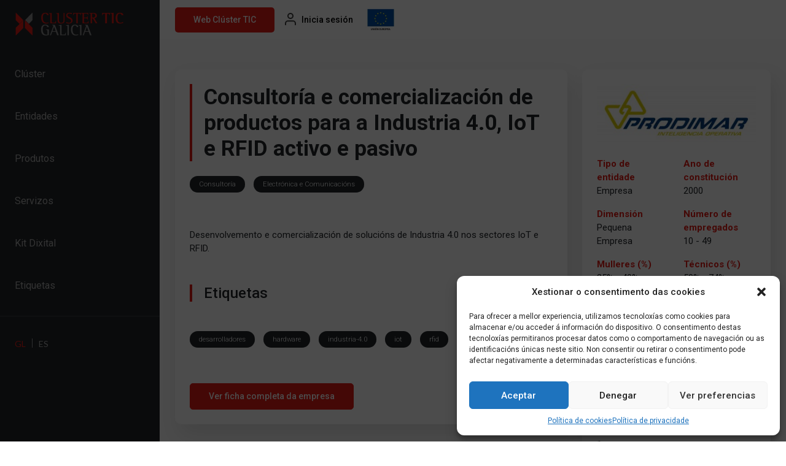

--- FILE ---
content_type: text/html; charset=UTF-8
request_url: https://mapatic.clusterticgalicia.com/servicios/consultoria-e-comercializacion-de-productos-para-a-industria-4-0-iot-e-rfid-activo-e-pasivo/
body_size: 9969
content:

<!doctype html>

<html lang="gl-ES">

<head>
	<meta charset="UTF-8">
	<meta name="viewport" content="width=device-width, initial-scale=1">

	<meta name='robots' content='index, follow, max-image-preview:large, max-snippet:-1, max-video-preview:-1' />
<link rel="alternate" hreflang="gl" href="https://mapatic.clusterticgalicia.com/servicios/consultoria-e-comercializacion-de-productos-para-a-industria-4-0-iot-e-rfid-activo-e-pasivo/" />
<link rel="alternate" hreflang="es" href="https://mapatic.clusterticgalicia.com/es/servicios/consultoria-e-comercializacion-de-productos-para-a-industria-4-0-iot-e-rfid-activo-e-pasivo/" />
<link rel="alternate" hreflang="x-default" href="https://mapatic.clusterticgalicia.com/servicios/consultoria-e-comercializacion-de-productos-para-a-industria-4-0-iot-e-rfid-activo-e-pasivo/" />

	<!-- This site is optimized with the Yoast SEO plugin v19.3 - https://yoast.com/wordpress/plugins/seo/ -->
	<title>Consultoría e comercialización de productos para a Industria 4.0, IoT e RFID activo e pasivo - Cluster TIC Galicia</title>
	<link rel="canonical" href="https://mapatic.clusterticgalicia.com/servicios/consultoria-e-comercializacion-de-productos-para-a-industria-4-0-iot-e-rfid-activo-e-pasivo/" />
	<meta property="og:locale" content="gl_ES" />
	<meta property="og:type" content="article" />
	<meta property="og:title" content="Consultoría e comercialización de productos para a Industria 4.0, IoT e RFID activo e pasivo - Cluster TIC Galicia" />
	<meta property="og:description" content="Desenvolvemento e comercialización de solucións de Industria 4.0 nos sectores IoT e RFID....Read More..." />
	<meta property="og:url" content="https://mapatic.clusterticgalicia.com/servicios/consultoria-e-comercializacion-de-productos-para-a-industria-4-0-iot-e-rfid-activo-e-pasivo/" />
	<meta property="og:site_name" content="Cluster TIC Galicia" />
	<meta property="article:publisher" content="https://www.facebook.com/pages/Cluster-TIC-Galicia/128521810614161" />
	<meta property="article:modified_time" content="2023-02-04T13:55:41+00:00" />
	<meta name="twitter:card" content="summary_large_image" />
	<meta name="twitter:site" content="@clusterticgal" />
	<script type="application/ld+json" class="yoast-schema-graph">{"@context":"https://schema.org","@graph":[{"@type":"Organization","@id":"https://mapatic.clusterticgalicia.com/#organization","name":"Cluster TIC Galicia","url":"https://mapatic.clusterticgalicia.com/","sameAs":["https://www.youtube.com/channel/UCif-nhEKwYqUeRDgj3bRGkQ","https://www.linkedin.com/company/cluster-tic-galicia/","https://www.facebook.com/pages/Cluster-TIC-Galicia/128521810614161","https://twitter.com/clusterticgal"],"logo":{"@type":"ImageObject","inLanguage":"gl-ES","@id":"https://mapatic.clusterticgalicia.com/#/schema/logo/image/","url":"https://mapatic.clusterticgalicia.com/wp-content/uploads/2022/05/logo-clustertic-galicia.png","contentUrl":"https://mapatic.clusterticgalicia.com/wp-content/uploads/2022/05/logo-clustertic-galicia.png","width":356,"height":80,"caption":"Cluster TIC Galicia"},"image":{"@id":"https://mapatic.clusterticgalicia.com/#/schema/logo/image/"}},{"@type":"WebSite","@id":"https://mapatic.clusterticgalicia.com/#website","url":"https://mapatic.clusterticgalicia.com/","name":"Cluster TIC Galicia","description":"Asociación sin ánimo de lucro constituida el 31 de enero de 2008 para reunir las empresas, asociaciones empresariales, colegios, asociaciones profesionales y otros agentes del macrosector de las Tecnologías de la Información y de las Comunicaciones (TIC) de la Comunidad Autónoma de Galicia.","publisher":{"@id":"https://mapatic.clusterticgalicia.com/#organization"},"potentialAction":[{"@type":"SearchAction","target":{"@type":"EntryPoint","urlTemplate":"https://mapatic.clusterticgalicia.com/?s={search_term_string}"},"query-input":"required name=search_term_string"}],"inLanguage":"gl-ES"},{"@type":"WebPage","@id":"https://mapatic.clusterticgalicia.com/servicios/consultoria-e-comercializacion-de-productos-para-a-industria-4-0-iot-e-rfid-activo-e-pasivo/","url":"https://mapatic.clusterticgalicia.com/servicios/consultoria-e-comercializacion-de-productos-para-a-industria-4-0-iot-e-rfid-activo-e-pasivo/","name":"Consultoría e comercialización de productos para a Industria 4.0, IoT e RFID activo e pasivo - Cluster TIC Galicia","isPartOf":{"@id":"https://mapatic.clusterticgalicia.com/#website"},"datePublished":"2022-06-19T16:44:19+00:00","dateModified":"2023-02-04T13:55:41+00:00","breadcrumb":{"@id":"https://mapatic.clusterticgalicia.com/servicios/consultoria-e-comercializacion-de-productos-para-a-industria-4-0-iot-e-rfid-activo-e-pasivo/#breadcrumb"},"inLanguage":"gl-ES","potentialAction":[{"@type":"ReadAction","target":["https://mapatic.clusterticgalicia.com/servicios/consultoria-e-comercializacion-de-productos-para-a-industria-4-0-iot-e-rfid-activo-e-pasivo/"]}]},{"@type":"BreadcrumbList","@id":"https://mapatic.clusterticgalicia.com/servicios/consultoria-e-comercializacion-de-productos-para-a-industria-4-0-iot-e-rfid-activo-e-pasivo/#breadcrumb","itemListElement":[{"@type":"ListItem","position":1,"name":"Home","item":"https://mapatic.clusterticgalicia.com/"},{"@type":"ListItem","position":2,"name":"Consultoría e comercialización de productos para a Industria 4.0, IoT e RFID activo e pasivo"}]}]}</script>
	<!-- / Yoast SEO plugin. -->


<link rel='dns-prefetch' href='//cdn.jsdelivr.net' />
<link rel='stylesheet' id='wp-block-library-css'  href='https://mapatic.clusterticgalicia.com/wp-includes/css/dist/block-library/style.min.css?ver=e272df06fa3edbf47a820e3b1f3bd09b' media='all' />
<link rel='stylesheet' id='wp-components-css'  href='https://mapatic.clusterticgalicia.com/wp-includes/css/dist/components/style.min.css?ver=e272df06fa3edbf47a820e3b1f3bd09b' media='all' />
<link rel='stylesheet' id='wp-block-editor-css'  href='https://mapatic.clusterticgalicia.com/wp-includes/css/dist/block-editor/style.min.css?ver=e272df06fa3edbf47a820e3b1f3bd09b' media='all' />
<link rel='stylesheet' id='wp-nux-css'  href='https://mapatic.clusterticgalicia.com/wp-includes/css/dist/nux/style.min.css?ver=e272df06fa3edbf47a820e3b1f3bd09b' media='all' />
<link rel='stylesheet' id='wp-reusable-blocks-css'  href='https://mapatic.clusterticgalicia.com/wp-includes/css/dist/reusable-blocks/style.min.css?ver=e272df06fa3edbf47a820e3b1f3bd09b' media='all' />
<link rel='stylesheet' id='wp-editor-css'  href='https://mapatic.clusterticgalicia.com/wp-includes/css/dist/editor/style.min.css?ver=e272df06fa3edbf47a820e3b1f3bd09b' media='all' />
<link rel='stylesheet' id='hacce-blocks-css'  href='https://mapatic.clusterticgalicia.com/wp-content/plugins/wp-hacce-blocks-master/dist/blocks.style.build.css?ver=e272df06fa3edbf47a820e3b1f3bd09b' media='all' />
<style id='global-styles-inline-css'>
body{--wp--preset--color--black: #000000;--wp--preset--color--cyan-bluish-gray: #abb8c3;--wp--preset--color--white: #ffffff;--wp--preset--color--pale-pink: #f78da7;--wp--preset--color--vivid-red: #cf2e2e;--wp--preset--color--luminous-vivid-orange: #ff6900;--wp--preset--color--luminous-vivid-amber: #fcb900;--wp--preset--color--light-green-cyan: #7bdcb5;--wp--preset--color--vivid-green-cyan: #00d084;--wp--preset--color--pale-cyan-blue: #8ed1fc;--wp--preset--color--vivid-cyan-blue: #0693e3;--wp--preset--color--vivid-purple: #9b51e0;--wp--preset--gradient--vivid-cyan-blue-to-vivid-purple: linear-gradient(135deg,rgba(6,147,227,1) 0%,rgb(155,81,224) 100%);--wp--preset--gradient--light-green-cyan-to-vivid-green-cyan: linear-gradient(135deg,rgb(122,220,180) 0%,rgb(0,208,130) 100%);--wp--preset--gradient--luminous-vivid-amber-to-luminous-vivid-orange: linear-gradient(135deg,rgba(252,185,0,1) 0%,rgba(255,105,0,1) 100%);--wp--preset--gradient--luminous-vivid-orange-to-vivid-red: linear-gradient(135deg,rgba(255,105,0,1) 0%,rgb(207,46,46) 100%);--wp--preset--gradient--very-light-gray-to-cyan-bluish-gray: linear-gradient(135deg,rgb(238,238,238) 0%,rgb(169,184,195) 100%);--wp--preset--gradient--cool-to-warm-spectrum: linear-gradient(135deg,rgb(74,234,220) 0%,rgb(151,120,209) 20%,rgb(207,42,186) 40%,rgb(238,44,130) 60%,rgb(251,105,98) 80%,rgb(254,248,76) 100%);--wp--preset--gradient--blush-light-purple: linear-gradient(135deg,rgb(255,206,236) 0%,rgb(152,150,240) 100%);--wp--preset--gradient--blush-bordeaux: linear-gradient(135deg,rgb(254,205,165) 0%,rgb(254,45,45) 50%,rgb(107,0,62) 100%);--wp--preset--gradient--luminous-dusk: linear-gradient(135deg,rgb(255,203,112) 0%,rgb(199,81,192) 50%,rgb(65,88,208) 100%);--wp--preset--gradient--pale-ocean: linear-gradient(135deg,rgb(255,245,203) 0%,rgb(182,227,212) 50%,rgb(51,167,181) 100%);--wp--preset--gradient--electric-grass: linear-gradient(135deg,rgb(202,248,128) 0%,rgb(113,206,126) 100%);--wp--preset--gradient--midnight: linear-gradient(135deg,rgb(2,3,129) 0%,rgb(40,116,252) 100%);--wp--preset--duotone--dark-grayscale: url('#wp-duotone-dark-grayscale');--wp--preset--duotone--grayscale: url('#wp-duotone-grayscale');--wp--preset--duotone--purple-yellow: url('#wp-duotone-purple-yellow');--wp--preset--duotone--blue-red: url('#wp-duotone-blue-red');--wp--preset--duotone--midnight: url('#wp-duotone-midnight');--wp--preset--duotone--magenta-yellow: url('#wp-duotone-magenta-yellow');--wp--preset--duotone--purple-green: url('#wp-duotone-purple-green');--wp--preset--duotone--blue-orange: url('#wp-duotone-blue-orange');--wp--preset--font-size--small: 13px;--wp--preset--font-size--medium: 20px;--wp--preset--font-size--large: 36px;--wp--preset--font-size--x-large: 42px;}.has-black-color{color: var(--wp--preset--color--black) !important;}.has-cyan-bluish-gray-color{color: var(--wp--preset--color--cyan-bluish-gray) !important;}.has-white-color{color: var(--wp--preset--color--white) !important;}.has-pale-pink-color{color: var(--wp--preset--color--pale-pink) !important;}.has-vivid-red-color{color: var(--wp--preset--color--vivid-red) !important;}.has-luminous-vivid-orange-color{color: var(--wp--preset--color--luminous-vivid-orange) !important;}.has-luminous-vivid-amber-color{color: var(--wp--preset--color--luminous-vivid-amber) !important;}.has-light-green-cyan-color{color: var(--wp--preset--color--light-green-cyan) !important;}.has-vivid-green-cyan-color{color: var(--wp--preset--color--vivid-green-cyan) !important;}.has-pale-cyan-blue-color{color: var(--wp--preset--color--pale-cyan-blue) !important;}.has-vivid-cyan-blue-color{color: var(--wp--preset--color--vivid-cyan-blue) !important;}.has-vivid-purple-color{color: var(--wp--preset--color--vivid-purple) !important;}.has-black-background-color{background-color: var(--wp--preset--color--black) !important;}.has-cyan-bluish-gray-background-color{background-color: var(--wp--preset--color--cyan-bluish-gray) !important;}.has-white-background-color{background-color: var(--wp--preset--color--white) !important;}.has-pale-pink-background-color{background-color: var(--wp--preset--color--pale-pink) !important;}.has-vivid-red-background-color{background-color: var(--wp--preset--color--vivid-red) !important;}.has-luminous-vivid-orange-background-color{background-color: var(--wp--preset--color--luminous-vivid-orange) !important;}.has-luminous-vivid-amber-background-color{background-color: var(--wp--preset--color--luminous-vivid-amber) !important;}.has-light-green-cyan-background-color{background-color: var(--wp--preset--color--light-green-cyan) !important;}.has-vivid-green-cyan-background-color{background-color: var(--wp--preset--color--vivid-green-cyan) !important;}.has-pale-cyan-blue-background-color{background-color: var(--wp--preset--color--pale-cyan-blue) !important;}.has-vivid-cyan-blue-background-color{background-color: var(--wp--preset--color--vivid-cyan-blue) !important;}.has-vivid-purple-background-color{background-color: var(--wp--preset--color--vivid-purple) !important;}.has-black-border-color{border-color: var(--wp--preset--color--black) !important;}.has-cyan-bluish-gray-border-color{border-color: var(--wp--preset--color--cyan-bluish-gray) !important;}.has-white-border-color{border-color: var(--wp--preset--color--white) !important;}.has-pale-pink-border-color{border-color: var(--wp--preset--color--pale-pink) !important;}.has-vivid-red-border-color{border-color: var(--wp--preset--color--vivid-red) !important;}.has-luminous-vivid-orange-border-color{border-color: var(--wp--preset--color--luminous-vivid-orange) !important;}.has-luminous-vivid-amber-border-color{border-color: var(--wp--preset--color--luminous-vivid-amber) !important;}.has-light-green-cyan-border-color{border-color: var(--wp--preset--color--light-green-cyan) !important;}.has-vivid-green-cyan-border-color{border-color: var(--wp--preset--color--vivid-green-cyan) !important;}.has-pale-cyan-blue-border-color{border-color: var(--wp--preset--color--pale-cyan-blue) !important;}.has-vivid-cyan-blue-border-color{border-color: var(--wp--preset--color--vivid-cyan-blue) !important;}.has-vivid-purple-border-color{border-color: var(--wp--preset--color--vivid-purple) !important;}.has-vivid-cyan-blue-to-vivid-purple-gradient-background{background: var(--wp--preset--gradient--vivid-cyan-blue-to-vivid-purple) !important;}.has-light-green-cyan-to-vivid-green-cyan-gradient-background{background: var(--wp--preset--gradient--light-green-cyan-to-vivid-green-cyan) !important;}.has-luminous-vivid-amber-to-luminous-vivid-orange-gradient-background{background: var(--wp--preset--gradient--luminous-vivid-amber-to-luminous-vivid-orange) !important;}.has-luminous-vivid-orange-to-vivid-red-gradient-background{background: var(--wp--preset--gradient--luminous-vivid-orange-to-vivid-red) !important;}.has-very-light-gray-to-cyan-bluish-gray-gradient-background{background: var(--wp--preset--gradient--very-light-gray-to-cyan-bluish-gray) !important;}.has-cool-to-warm-spectrum-gradient-background{background: var(--wp--preset--gradient--cool-to-warm-spectrum) !important;}.has-blush-light-purple-gradient-background{background: var(--wp--preset--gradient--blush-light-purple) !important;}.has-blush-bordeaux-gradient-background{background: var(--wp--preset--gradient--blush-bordeaux) !important;}.has-luminous-dusk-gradient-background{background: var(--wp--preset--gradient--luminous-dusk) !important;}.has-pale-ocean-gradient-background{background: var(--wp--preset--gradient--pale-ocean) !important;}.has-electric-grass-gradient-background{background: var(--wp--preset--gradient--electric-grass) !important;}.has-midnight-gradient-background{background: var(--wp--preset--gradient--midnight) !important;}.has-small-font-size{font-size: var(--wp--preset--font-size--small) !important;}.has-medium-font-size{font-size: var(--wp--preset--font-size--medium) !important;}.has-large-font-size{font-size: var(--wp--preset--font-size--large) !important;}.has-x-large-font-size{font-size: var(--wp--preset--font-size--x-large) !important;}
</style>
<link rel='stylesheet' id='contact-form-7-css'  href='https://mapatic.clusterticgalicia.com/wp-content/plugins/contact-form-7/includes/css/styles.css?ver=5.6.1' media='all' />
<style id='dominant-color-styles-inline-css'>
img[data-dominant-color]:not(.has-transparency) { background-color: var(--dominant-color); background-clip: content-box, padding-box; }
</style>
<link rel='stylesheet' id='theme-my-login-css'  href='https://mapatic.clusterticgalicia.com/wp-content/plugins/theme-my-login/assets/styles/theme-my-login.min.css?ver=7.1.5' media='all' />
<link rel='stylesheet' id='wpml-legacy-horizontal-list-0-css'  href='//mapatic.clusterticgalicia.com/wp-content/plugins/sitepress-multilingual-cms/templates/language-switchers/legacy-list-horizontal/style.min.css?ver=1' media='all' />
<link rel='stylesheet' id='cmplz-general-css'  href='https://mapatic.clusterticgalicia.com/wp-content/plugins/complianz-gdpr/assets/css/cookieblocker.min.css?ver=6.2.4' media='all' />
<link rel='stylesheet' id='fancy_style-css'  href='https://cdn.jsdelivr.net/npm/@fancyapps/ui@4.0/dist/fancybox.css?ver=3.0.6' media='all' />
<link rel='stylesheet' id='picostrap-styles-css'  href='https://mapatic.clusterticgalicia.com/wp-content/themes/cluster-tic/css-output/bundle.css?ver=842' media='all' />
<script src='https://mapatic.clusterticgalicia.com/wp-includes/js/jquery/jquery.min.js?ver=3.6.0' id='jquery-core-js'></script>
<script src='https://mapatic.clusterticgalicia.com/wp-includes/js/jquery/jquery-migrate.min.js?ver=3.3.2' id='jquery-migrate-js'></script>
<script id='wpml-cookie-js-extra'>
var wpml_cookies = {"wp-wpml_current_language":{"value":"gl","expires":1,"path":"\/"}};
var wpml_cookies = {"wp-wpml_current_language":{"value":"gl","expires":1,"path":"\/"}};
</script>
<script src='https://mapatic.clusterticgalicia.com/wp-content/plugins/sitepress-multilingual-cms/res/js/cookies/language-cookie.js?ver=4.5.8' id='wpml-cookie-js'></script>
<meta name="generator" content="WPML ver:4.5.8 stt:63,2;" />
<meta name="generator" content="Performance Lab 1.3.0; modules: images/dominant-color, images/webp-uploads, site-health/audit-full-page-cache, site-health/webp-support, object-cache/persistent-object-cache-health-check">
<style>.cmplz-hidden{display:none!important;}</style> <link rel="icon" href="https://mapatic.clusterticgalicia.com/wp-content/uploads/2022/05/cropped-favicon-32x32.png" sizes="32x32" />
<link rel="icon" href="https://mapatic.clusterticgalicia.com/wp-content/uploads/2022/05/cropped-favicon-192x192.png" sizes="192x192" />
<link rel="apple-touch-icon" href="https://mapatic.clusterticgalicia.com/wp-content/uploads/2022/05/cropped-favicon-180x180.png" />
<meta name="msapplication-TileImage" content="https://mapatic.clusterticgalicia.com/wp-content/uploads/2022/05/cropped-favicon-270x270.png" />

	<script data-search-pseudo-elements defer src="https://mapatic.clusterticgalicia.com/wp-content/themes/cluster-tic/inc/awesome/js/all.js"></script> 
</head>

<body data-cmplz=1 class="servicios-template-default single single-servicios postid-9890 wp-custom-logo wp-embed-responsive woocommerce picostrap_header_navbar_position_" >

	<div class="loader-spinner" style="display: none;">
		<i class="fa fa-circle-notch fa-spin"></i>
	</div>

	<svg xmlns="http://www.w3.org/2000/svg" viewBox="0 0 0 0" width="0" height="0" focusable="false" role="none" style="visibility: hidden; position: absolute; left: -9999px; overflow: hidden;" ><defs><filter id="wp-duotone-dark-grayscale"><feColorMatrix color-interpolation-filters="sRGB" type="matrix" values=" .299 .587 .114 0 0 .299 .587 .114 0 0 .299 .587 .114 0 0 .299 .587 .114 0 0 " /><feComponentTransfer color-interpolation-filters="sRGB" ><feFuncR type="table" tableValues="0 0.49803921568627" /><feFuncG type="table" tableValues="0 0.49803921568627" /><feFuncB type="table" tableValues="0 0.49803921568627" /><feFuncA type="table" tableValues="1 1" /></feComponentTransfer><feComposite in2="SourceGraphic" operator="in" /></filter></defs></svg><svg xmlns="http://www.w3.org/2000/svg" viewBox="0 0 0 0" width="0" height="0" focusable="false" role="none" style="visibility: hidden; position: absolute; left: -9999px; overflow: hidden;" ><defs><filter id="wp-duotone-grayscale"><feColorMatrix color-interpolation-filters="sRGB" type="matrix" values=" .299 .587 .114 0 0 .299 .587 .114 0 0 .299 .587 .114 0 0 .299 .587 .114 0 0 " /><feComponentTransfer color-interpolation-filters="sRGB" ><feFuncR type="table" tableValues="0 1" /><feFuncG type="table" tableValues="0 1" /><feFuncB type="table" tableValues="0 1" /><feFuncA type="table" tableValues="1 1" /></feComponentTransfer><feComposite in2="SourceGraphic" operator="in" /></filter></defs></svg><svg xmlns="http://www.w3.org/2000/svg" viewBox="0 0 0 0" width="0" height="0" focusable="false" role="none" style="visibility: hidden; position: absolute; left: -9999px; overflow: hidden;" ><defs><filter id="wp-duotone-purple-yellow"><feColorMatrix color-interpolation-filters="sRGB" type="matrix" values=" .299 .587 .114 0 0 .299 .587 .114 0 0 .299 .587 .114 0 0 .299 .587 .114 0 0 " /><feComponentTransfer color-interpolation-filters="sRGB" ><feFuncR type="table" tableValues="0.54901960784314 0.98823529411765" /><feFuncG type="table" tableValues="0 1" /><feFuncB type="table" tableValues="0.71764705882353 0.25490196078431" /><feFuncA type="table" tableValues="1 1" /></feComponentTransfer><feComposite in2="SourceGraphic" operator="in" /></filter></defs></svg><svg xmlns="http://www.w3.org/2000/svg" viewBox="0 0 0 0" width="0" height="0" focusable="false" role="none" style="visibility: hidden; position: absolute; left: -9999px; overflow: hidden;" ><defs><filter id="wp-duotone-blue-red"><feColorMatrix color-interpolation-filters="sRGB" type="matrix" values=" .299 .587 .114 0 0 .299 .587 .114 0 0 .299 .587 .114 0 0 .299 .587 .114 0 0 " /><feComponentTransfer color-interpolation-filters="sRGB" ><feFuncR type="table" tableValues="0 1" /><feFuncG type="table" tableValues="0 0.27843137254902" /><feFuncB type="table" tableValues="0.5921568627451 0.27843137254902" /><feFuncA type="table" tableValues="1 1" /></feComponentTransfer><feComposite in2="SourceGraphic" operator="in" /></filter></defs></svg><svg xmlns="http://www.w3.org/2000/svg" viewBox="0 0 0 0" width="0" height="0" focusable="false" role="none" style="visibility: hidden; position: absolute; left: -9999px; overflow: hidden;" ><defs><filter id="wp-duotone-midnight"><feColorMatrix color-interpolation-filters="sRGB" type="matrix" values=" .299 .587 .114 0 0 .299 .587 .114 0 0 .299 .587 .114 0 0 .299 .587 .114 0 0 " /><feComponentTransfer color-interpolation-filters="sRGB" ><feFuncR type="table" tableValues="0 0" /><feFuncG type="table" tableValues="0 0.64705882352941" /><feFuncB type="table" tableValues="0 1" /><feFuncA type="table" tableValues="1 1" /></feComponentTransfer><feComposite in2="SourceGraphic" operator="in" /></filter></defs></svg><svg xmlns="http://www.w3.org/2000/svg" viewBox="0 0 0 0" width="0" height="0" focusable="false" role="none" style="visibility: hidden; position: absolute; left: -9999px; overflow: hidden;" ><defs><filter id="wp-duotone-magenta-yellow"><feColorMatrix color-interpolation-filters="sRGB" type="matrix" values=" .299 .587 .114 0 0 .299 .587 .114 0 0 .299 .587 .114 0 0 .299 .587 .114 0 0 " /><feComponentTransfer color-interpolation-filters="sRGB" ><feFuncR type="table" tableValues="0.78039215686275 1" /><feFuncG type="table" tableValues="0 0.94901960784314" /><feFuncB type="table" tableValues="0.35294117647059 0.47058823529412" /><feFuncA type="table" tableValues="1 1" /></feComponentTransfer><feComposite in2="SourceGraphic" operator="in" /></filter></defs></svg><svg xmlns="http://www.w3.org/2000/svg" viewBox="0 0 0 0" width="0" height="0" focusable="false" role="none" style="visibility: hidden; position: absolute; left: -9999px; overflow: hidden;" ><defs><filter id="wp-duotone-purple-green"><feColorMatrix color-interpolation-filters="sRGB" type="matrix" values=" .299 .587 .114 0 0 .299 .587 .114 0 0 .299 .587 .114 0 0 .299 .587 .114 0 0 " /><feComponentTransfer color-interpolation-filters="sRGB" ><feFuncR type="table" tableValues="0.65098039215686 0.40392156862745" /><feFuncG type="table" tableValues="0 1" /><feFuncB type="table" tableValues="0.44705882352941 0.4" /><feFuncA type="table" tableValues="1 1" /></feComponentTransfer><feComposite in2="SourceGraphic" operator="in" /></filter></defs></svg><svg xmlns="http://www.w3.org/2000/svg" viewBox="0 0 0 0" width="0" height="0" focusable="false" role="none" style="visibility: hidden; position: absolute; left: -9999px; overflow: hidden;" ><defs><filter id="wp-duotone-blue-orange"><feColorMatrix color-interpolation-filters="sRGB" type="matrix" values=" .299 .587 .114 0 0 .299 .587 .114 0 0 .299 .587 .114 0 0 .299 .587 .114 0 0 " /><feComponentTransfer color-interpolation-filters="sRGB" ><feFuncR type="table" tableValues="0.098039215686275 1" /><feFuncG type="table" tableValues="0 0.66274509803922" /><feFuncB type="table" tableValues="0.84705882352941 0.41960784313725" /><feFuncA type="table" tableValues="1 1" /></feComponentTransfer><feComposite in2="SourceGraphic" operator="in" /></filter></defs></svg>
	
				<div id="wrapper-navbar" itemscope itemtype="http://schema.org/WebSite">

			<a class="skip-link visually-hidden-focusable" href="#theme-main">Skip to content</a>

			<nav class="navbar menu_lateral navbar-expand-xl  navbar-dark bg-dark" aria-label="Main Navigation">
				<div class="container">

					<div id="logo-tagline-wrap">

													<a href="https://mapatic.clusterticgalicia.com/">

																<img src="https://mapatic.clusterticgalicia.com/wp-content/uploads/2022/05/logo-clustertic-galicia.png" class="logo">
								
								
							</a>
							
						
					</div><!-- /logo-tagline-wrap -->

					<div class="collapse navbar-collapse" id="navbarNavDropdown">
						<ul id="main-menu" class="navbar-nav" itemscope itemtype="http://www.schema.org/SiteNavigationElement"><li  class="menu-item menu-item-type-post_type menu-item-object-page menu-item-59 nav-item"><a itemprop="url" href="https://mapatic.clusterticgalicia.com/cluster/" class="nav-link"><span itemprop="name">Clúster</span></a></li>
<li  class="menu-item menu-item-type-post_type menu-item-object-page menu-item-58 nav-item"><a itemprop="url" href="https://mapatic.clusterticgalicia.com/entidades/" class="nav-link"><span itemprop="name">Entidades</span></a></li>
<li  class="menu-item menu-item-type-post_type menu-item-object-page menu-item-57 nav-item"><a itemprop="url" href="https://mapatic.clusterticgalicia.com/produtos/" class="nav-link"><span itemprop="name">Produtos</span></a></li>
<li  class="menu-item menu-item-type-post_type menu-item-object-page menu-item-56 nav-item"><a itemprop="url" href="https://mapatic.clusterticgalicia.com/servizos/" class="nav-link"><span itemprop="name">Servizos</span></a></li>
<li  class="menu-item menu-item-type-post_type menu-item-object-page menu-item-55 nav-item"><a itemprop="url" href="https://mapatic.clusterticgalicia.com/kit-dixital/" class="nav-link"><span itemprop="name">Kit Dixital</span></a></li>
<li  class="menu-item menu-item-type-post_type menu-item-object-page menu-item-54 nav-item"><a itemprop="url" href="https://mapatic.clusterticgalicia.com/etiquetas/" class="nav-link"><span itemprop="name">Etiquetas</span></a></li>
</ul>					</div>
				</div>

				<hr>

				<div class="container">
					
<div class="wpml-ls-statics-shortcode_actions wpml-ls wpml-ls-legacy-list-horizontal">
	<ul><li class="wpml-ls-slot-shortcode_actions wpml-ls-item wpml-ls-item-gl wpml-ls-current-language wpml-ls-first-item wpml-ls-item-legacy-list-horizontal">
				<a href="https://mapatic.clusterticgalicia.com/servicios/consultoria-e-comercializacion-de-productos-para-a-industria-4-0-iot-e-rfid-activo-e-pasivo/" class="wpml-ls-link">
                    <span class="wpml-ls-native">GL</span></a>
			</li><li class="wpml-ls-slot-shortcode_actions wpml-ls-item wpml-ls-item-es wpml-ls-last-item wpml-ls-item-legacy-list-horizontal">
				<a href="https://mapatic.clusterticgalicia.com/es/servicios/consultoria-e-comercializacion-de-productos-para-a-industria-4-0-iot-e-rfid-activo-e-pasivo/" class="wpml-ls-link">
                    <span class="wpml-ls-native" lang="es">ES</span></a>
			</li></ul>
</div>
				</div>

				<div class="container">
					<a href="https://www.clusterticgalicia.com/home/?lang=gl" target="_blank" class="btn btn-danger d-md-none">
						Web Clúster TIC					</a>
				</div>

			</nav> <!-- .site-navigation -->

		</div><!-- #wrapper-navbar end -->

	
	<main id='theme-main'>

		<div id="topbar-1">
			<div class="container">

				<div class="topbar-left d-xl-none">
					<button class="navbar-toggler collapsed"
							type="button"
							data-bs-toggle="collapse"
							data-bs-target="#navbarNavDropdown"
							aria-controls="navbarsExample05"
							aria-expanded="false"
							aria-label="Toggle navigation">
						<span class="navbar-toggler-icon"></span>
						<span class="navbar-toggler-icon"></span>
						<span class="navbar-toggler-icon"></span>
					</button>

					<a href="https://mapatic.clusterticgalicia.com/" class="custom-logo-link" rel="home"><img width="356" height="80" src="https://mapatic.clusterticgalicia.com/wp-content/uploads/2022/05/logo-clustertic-galicia.png" class="custom-logo" alt="Cluster TIC Galicia" srcset="https://mapatic.clusterticgalicia.com/wp-content/uploads/2022/05/logo-clustertic-galicia.png 356w, https://mapatic.clusterticgalicia.com/wp-content/uploads/2022/05/logo-clustertic-galicia-300x67.png 300w, https://mapatic.clusterticgalicia.com/wp-content/uploads/2022/05/logo-clustertic-galicia-350x80.png 350w" sizes="(max-width: 356px) 100vw, 356px" /></a>				</div>

				<div class="topbar-right">
					<div id="block-2" class="widget-topbar widget_block">
<div class="wp-container-1 wp-block-buttons d-none d-md-flex">
<div class="wp-block-button is-style-fill" id="topbarBtnRegister"><a class="wp-block-button__link has-background" href="https://www.clusterticgalicia.com/home/?lang=gl" style="border-radius:5px;background-color:#e61b15">Web Clúster TIC</a></div>
</div>
</div><div id="block-3" class="widget-topbar widget_block"><p>
			<div class="wp-block-buttons d-flex align-items-center" id="topbarBtns">
				<div class="wp-block-button is-style-fill" id="topbarBtnLogin">
					<a class="wp-block-button__link has-black-color has-text-color has-background" href="https://mapatic.clusterticgalicia.com/login/">
						Inicia sesión
					</a>
				</div>
				
			</div>
		</p>
</div><div id="block-4" class="widget-topbar widget_block widget_media_image">
<figure class="wp-block-image size-full"><a href="https://mapatic.clusterticgalicia.com/fondos-publicos/"><img loading="lazy" width="100" height="88" src="https://mapatic.clusterticgalicia.com/wp-content/uploads/2022/06/banner-logo-UE_Portada_20190429153432@2x.png" alt="" class="wp-image-113"/></a></figure>
</div>				</div>

			</div>
		</div>

<div class="container container-empresa mt-5 pb-5">
	<div class="row">

		<div class="col-lg-8">
			<div class="div-white" style="margin-bottom: 30px;">
				<h1 class="section-title mb-4">Consultoría e comercialización de productos para a Industria 4.0, IoT e RFID activo e pasivo</h1>

				
					<div class="mb-5">

						
							<span class="badge bg-dark rounded-pill">Consultoría</span>

						
							<span class="badge bg-dark rounded-pill">Electrónica e Comunicacións</span>

						
					</div>

				
				<div class="mb-5"><p>Desenvolvemento e comercialización de solucións de Industria 4.0 nos sectores IoT e RFID.</p>
</div>

				
					<h4 class="section-title mb-5">Etiquetas</h4>

					<div class="mb-5">

						
							<a class="tag" href="https://mapatic.clusterticgalicia.com/etiquetas/?tag=desarrolladores">
								<span class="badge bg-dark rounded-pill">desarrolladores</span>
							</a>

						
							<a class="tag" href="https://mapatic.clusterticgalicia.com/etiquetas/?tag=hardware">
								<span class="badge bg-dark rounded-pill">hardware</span>
							</a>

						
							<a class="tag" href="https://mapatic.clusterticgalicia.com/etiquetas/?tag=industria-4-0">
								<span class="badge bg-dark rounded-pill">industria-4.0</span>
							</a>

						
							<a class="tag" href="https://mapatic.clusterticgalicia.com/etiquetas/?tag=iot">
								<span class="badge bg-dark rounded-pill">iot</span>
							</a>

						
							<a class="tag" href="https://mapatic.clusterticgalicia.com/etiquetas/?tag=rfid">
								<span class="badge bg-dark rounded-pill">rfid</span>
							</a>

						
					</div>

				
				<a 	class="btn btn-danger"
					href="https://mapatic.clusterticgalicia.com/empresa/disenos-electronicos-e-informaticos-prodimar-s-l/"
					title="Prodimar">
					Ver ficha completa da empresa				</a>
			</div>
		</div>

		<div class="col-lg-4">
			<div class="div-white">

				<img width="300" height="110" src="https://mapatic.clusterticgalicia.com/wp-content/uploads/2022/06/Logo_Prodimar_color-6-300x110.jpg" class="mb-4 d-block mx-auto" alt="" loading="lazy" srcset="https://mapatic.clusterticgalicia.com/wp-content/uploads/2022/06/Logo_Prodimar_color-6-300x110.jpg 300w, https://mapatic.clusterticgalicia.com/wp-content/uploads/2022/06/Logo_Prodimar_color-6-1024x376.jpg 1024w, https://mapatic.clusterticgalicia.com/wp-content/uploads/2022/06/Logo_Prodimar_color-6-768x282.jpg 768w, https://mapatic.clusterticgalicia.com/wp-content/uploads/2022/06/Logo_Prodimar_color-6-1536x563.jpg 1536w, https://mapatic.clusterticgalicia.com/wp-content/uploads/2022/06/Logo_Prodimar_color-6-2048x751.jpg 2048w" sizes="(max-width: 300px) 100vw, 300px" />				<div class="row">
					<div class="col-sm-6">
						<p class="text-danger mb-0"><strong>Tipo de entidade</strong></p>
						<p>Empresa</p>
					</div>
					<div class="col-sm-6">
						<p class="text-danger mb-0"><strong>Ano de constitución</strong></p>
						<p>2000</p>
					</div>
					<div class="col-sm-6">
						<p class="text-danger mb-0"><strong>Dimensión</strong></p>
						<p>Pequena Empresa</p>
					</div>
					<div class="col-sm-6">
						<p class="text-danger mb-0"><strong>Número de empregados</strong></p>
						<p>
							10 - 49						</p>
					</div>
					<div class="col-sm-6">
						<p class="text-danger mb-0"><strong>Mulleres (%)</strong></p>
							25% - 49%					</div>
					<div class="col-sm-6">
						<p class="text-danger mb-0"><strong>Técnicos (%)</strong></p>
						<p>
							50% - 74%						</p>
					</div>
					<div class="col-sm-6">
						<p class="text-danger mb-0"><strong>Sedes</strong></p>

						
							<p>

								
									Culleredo<br>

								
							</p>

						
					</div>

					
						<div class="col-sm-6 mb-2">
							<p class="text-danger mb-0"><strong>Sedes en provincias galegas</strong></p>

							
									<p class="mb-1">A Coruña</p>

									
						</div>

						
					
					
				</div>

				<hr class="mb-4">
				<div class="info-contacto">
					<div class="d-flex">
						<img src="https://mapatic.clusterticgalicia.com/wp-content/themes/cluster-tic/images/ico-web.svg">
						<a href="https://www.prodimar.com/" target="_blank">
							https://www.prodimar.com/						</a>
					</div>
					<div class="d-flex">
						<img src="https://mapatic.clusterticgalicia.com/wp-content/themes/cluster-tic/images/ico-mail.svg">
						<a href="mailto:info@prodimar.com" target="_blank">
							info@prodimar.com						</a>
					</div>
					<div class="d-flex">
						<img src="https://mapatic.clusterticgalicia.com/wp-content/themes/cluster-tic/images/ico-telefono.svg">
						<a href="tel:981276300">
							981276300						</a>
					</div>
					<div class="d-flex">
						<img src="https://mapatic.clusterticgalicia.com/wp-content/themes/cluster-tic/images/ico-direccion.svg">
						<div>
							AVenida Vilaboa, 160 Bajo<br>
							15174,
							Culleredo,
							A Coruña						</div>
					</div>
				</div>
				<div class="info-redes">

					
							<a href="https://es.linkedin.com/company/deiprodimar" title="LinkedIn" target="_blank">
								<i class="fab fa-linkedin-in"></i>							</a>

							
				</div>

			</div>
		</div>

	</div>
</div>


</main>


<footer>
	<div class="wrapper py-5 py-lg-4" id="wrapper-footer-widgets">
		<div class="container">
			<div class="row fila_inferior align-items-start">

				<div class="col-12 col-lg-5 col-izquierda">
					<aside id="block-11" class="widget-pie widget_block widget_media_image">
<figure class="wp-block-image size-full d-lg-none"><a href="/"><img loading="lazy" width="209" height="47" src="https://mapatic.clusterticgalicia.com/wp-content/uploads/2022/06/logo-clustertic-galicia-footer.png" alt="" class="wp-image-128"/></a></figure>
</aside><aside id="block-12" class="widget-pie widget_block widget_text">
<p class="direccion">Edificio CEM (Centro de Emprendemento) - Cidade da Cultura<br/>15707 Gaias - Santiago de Compostela</p>
</aside><aside id="block-13" class="widget-pie widget_block widget_text">
<p class="horario">Horario de oficina:<br/>[L-X] 8:30h - 14:30h | 15:00h - 17:00h<br/>[V] 8:00h - 15:00h</p>
</aside>				</div>

				<div class="col-12 col-lg-4 col-central">
					<aside id="block-14" class="widget-pie widget_block widget_text">
<p class="telefono">+34 881 939 651</p>
</aside><aside id="block-15" class="widget-pie widget_block widget_text">
<p class="email">info@clusterticgalicia.com</p>
</aside>				</div>

				<div class="col-12 col-lg-3 col-derecha">
					<aside id="block-16" class="widget-pie widget_block">
<div id="groupSocial" class="wp-container-2 wp-block-group"><div class="wp-block-group__inner-container">
<figure class="wp-block-image size-full"><a href="https://www.facebook.com/pages/Cluster-TIC-Galicia/128521810614161" target="_blank" rel=" noreferrer noopener"><img loading="lazy" width="88" height="88" src="https://mapatic.clusterticgalicia.com/wp-content/uploads/2022/06/facebook-ico.png" alt="" class="wp-image-116"/></a></figure>



<figure class="wp-block-image size-full"><a href="mailto:info@clusterticgalicia.com"><img loading="lazy" width="88" height="88" src="https://mapatic.clusterticgalicia.com/wp-content/uploads/2022/06/email-ico.png" alt="" class="wp-image-119"/></a></figure>



<figure class="wp-block-image size-full"><a href="https://twitter.com/clusterticgal" target="_blank" rel=" noreferrer noopener"><img loading="lazy" width="88" height="88" src="https://mapatic.clusterticgalicia.com/wp-content/uploads/2022/06/twitter-ico.png" alt="" class="wp-image-122"/></a></figure>



<figure class="wp-block-image size-full"><a href="https://www.linkedin.com/company/cluster-tic-galicia/" target="_blank" rel=" noreferrer noopener"><img loading="lazy" width="88" height="88" src="https://mapatic.clusterticgalicia.com/wp-content/uploads/2022/07/linkedin-ico.png" alt="" class="wp-image-12249"/></a></figure>
</div></div>
</aside><aside id="block-17" class="widget-pie widget_block widget_media_image">
<figure class="wp-block-image size-full d-none d-lg-block"><img loading="lazy" width="209" height="47" src="https://mapatic.clusterticgalicia.com/wp-content/uploads/2022/06/logo-clustertic-galicia-footer.png" alt="" class="wp-image-128"/></figure>
</aside>				</div>

			</div>
		</div>
	</div>

	<div class="wrapper py-4" id="wrapper-footer-colophon">
		<div class="container">
			<div class="row">
				<div id="block-10" class="footer-widget widget_block col-md">
<div class="wp-container-5 wp-block-columns">
<div class="wp-container-3 wp-block-column">
<p>Copyright © 2026 Clúster TIC Galicia</p>
</div>



<div class="wp-container-4 wp-block-column"><div class="widget widget_nav_menu"><div class="menu-menu-legal-container"><ul id="menu-menu-legal" class="menu" itemscope itemtype="http://www.schema.org/SiteNavigationElement"><li class="menu-item menu-item-type-post_type menu-item-object-page menu-item-40"><a href="https://mapatic.clusterticgalicia.com/aviso-legal/">Aviso legal</a></li>
<li class="menu-item menu-item-type-post_type menu-item-object-page menu-item-privacy-policy menu-item-39"><a href="https://mapatic.clusterticgalicia.com/politica-privacidade/">Política de privacidade</a></li>
<li class="menu-item menu-item-type-post_type menu-item-object-page menu-item-41"><a href="https://mapatic.clusterticgalicia.com/politica-de-cookies/">Política de cookies</a></li>
</ul></div></div></div>
</div>
</div><!-- .footer-widget -->			</div>
		</div>
	</div>
</footer>


<div class="modal fade" id="searchModal" tabindex="-1" aria-labelledby="searchModal" aria-hidden="true">
	<div class="modal-dialog modal-dialog-centered">
		<div class="modal-content">
			<div class="modal-body">
				<form action="/">
					<div class="form-floating mb-0">
						<input
								name="s"
								type="text"
								id="searchInput"
								class="form-control"
								placeholder="Search"
						/>
						<label for="searchInput">Search</label>
					</div>
					<button type="button" class="btn_busqueda">
						<i class="fas fa-search"></i>
					</button>
				</form>
			</div>
		</div>
	</div>
</div>


<!-- Consent Management powered by Complianz | GDPR/CCPA Cookie Consent https://wordpress.org/plugins/complianz-gdpr -->
<div id="cmplz-cookiebanner-container"><div class="cmplz-cookiebanner cmplz-hidden banner-1 optin cmplz-bottom-right cmplz-categories-type-view-preferences" aria-modal="true" data-nosnippet="true" role="dialog" aria-live="polite" aria-labelledby="cmplz-header-1-optin" aria-describedby="cmplz-message-1-optin">
	<div class="cmplz-header">
		<div class="cmplz-logo"></div>
		<div class="cmplz-title" id="cmplz-header-1-optin">Xestionar o consentimento das cookies</div>
		<div class="cmplz-close" tabindex="0" role="button" aria-label="close-dialog">
			<svg aria-hidden="true" focusable="false" data-prefix="fas" data-icon="times" class="svg-inline--fa fa-times fa-w-11" role="img" xmlns="http://www.w3.org/2000/svg" viewBox="0 0 352 512"><path fill="currentColor" d="M242.72 256l100.07-100.07c12.28-12.28 12.28-32.19 0-44.48l-22.24-22.24c-12.28-12.28-32.19-12.28-44.48 0L176 189.28 75.93 89.21c-12.28-12.28-32.19-12.28-44.48 0L9.21 111.45c-12.28 12.28-12.28 32.19 0 44.48L109.28 256 9.21 356.07c-12.28 12.28-12.28 32.19 0 44.48l22.24 22.24c12.28 12.28 32.2 12.28 44.48 0L176 322.72l100.07 100.07c12.28 12.28 32.2 12.28 44.48 0l22.24-22.24c12.28-12.28 12.28-32.19 0-44.48L242.72 256z"></path></svg>
		</div>
	</div>

		<div class="cmplz-divider cmplz-divider-header"></div>
		<div class="cmplz-body">
			<div class="cmplz-message" id="cmplz-message-1-optin">Para ofrecer a mellor experiencia, utilizamos tecnoloxías como cookies para almacenar e/ou acceder á información do dispositivo. O consentimento destas tecnoloxías permitiranos procesar datos como o comportamento de navegación ou as identificacións únicas neste sitio. Non consentir ou retirar o consentimento pode afectar negativamente a determinadas características e funcións.</div>
			<!-- categories start -->
			<div class="cmplz-categories">
				<details class="cmplz-category cmplz-functional" >
					<summary>
						<span class="cmplz-category-header">
							<span class="cmplz-category-title">Funcional</span>
							<span class='cmplz-always-active'>
								<span class="cmplz-banner-checkbox">
									<input type="checkbox"
										   id="cmplz-functional-optin"
										   data-category="cmplz_functional"
										   class="cmplz-consent-checkbox cmplz-functional"
										   size="40"
										   value="1"/>
									<label class="cmplz-label" for="cmplz-functional-optin" tabindex="0"><span>Funcional</span></label>
								</span>
								Always active							</span>
							<span class="cmplz-icon cmplz-open">
								<svg xmlns="http://www.w3.org/2000/svg" viewBox="0 0 448 512"  height="18" ><path d="M224 416c-8.188 0-16.38-3.125-22.62-9.375l-192-192c-12.5-12.5-12.5-32.75 0-45.25s32.75-12.5 45.25 0L224 338.8l169.4-169.4c12.5-12.5 32.75-12.5 45.25 0s12.5 32.75 0 45.25l-192 192C240.4 412.9 232.2 416 224 416z"/></svg>
							</span>
						</span>
					</summary>
					<div class="cmplz-description">
						<span class="cmplz-description-functional">O almacenamento ou o acceso técnico é estritamente necesario coa finalidade lexítima de permitir a utilización dun determinado servizo expresamente solicitado polo abonado ou usuario, ou coa única finalidade de realizar a transmisión dunha comunicación a través dunha rede de comunicacións electrónicas.</span>
					</div>
				</details>

				<details class="cmplz-category cmplz-preferences" >
					<summary>
						<span class="cmplz-category-header">
							<span class="cmplz-category-title">Preferences</span>
							<span class="cmplz-banner-checkbox">
								<input type="checkbox"
									   id="cmplz-preferences-optin"
									   data-category="cmplz_preferences"
									   class="cmplz-consent-checkbox cmplz-preferences"
									   size="40"
									   value="1"/>
								<label class="cmplz-label" for="cmplz-preferences-optin" tabindex="0"><span>Preferences</span></label>
							</span>
							<span class="cmplz-icon cmplz-open">
								<svg xmlns="http://www.w3.org/2000/svg" viewBox="0 0 448 512"  height="18" ><path d="M224 416c-8.188 0-16.38-3.125-22.62-9.375l-192-192c-12.5-12.5-12.5-32.75 0-45.25s32.75-12.5 45.25 0L224 338.8l169.4-169.4c12.5-12.5 32.75-12.5 45.25 0s12.5 32.75 0 45.25l-192 192C240.4 412.9 232.2 416 224 416z"/></svg>
							</span>
						</span>
					</summary>
					<div class="cmplz-description">
						<span class="cmplz-description-preferences">The technical storage or access is necessary for the legitimate purpose of storing preferences that are not requested by the subscriber or user.</span>
					</div>
				</details>

				<details class="cmplz-category cmplz-statistics" >
					<summary>
						<span class="cmplz-category-header">
							<span class="cmplz-category-title">Estatísticas</span>
							<span class="cmplz-banner-checkbox">
								<input type="checkbox"
									   id="cmplz-statistics-optin"
									   data-category="cmplz_statistics"
									   class="cmplz-consent-checkbox cmplz-statistics"
									   size="40"
									   value="1"/>
								<label class="cmplz-label" for="cmplz-statistics-optin" tabindex="0"><span>Estatísticas</span></label>
							</span>
							<span class="cmplz-icon cmplz-open">
								<svg xmlns="http://www.w3.org/2000/svg" viewBox="0 0 448 512"  height="18" ><path d="M224 416c-8.188 0-16.38-3.125-22.62-9.375l-192-192c-12.5-12.5-12.5-32.75 0-45.25s32.75-12.5 45.25 0L224 338.8l169.4-169.4c12.5-12.5 32.75-12.5 45.25 0s12.5 32.75 0 45.25l-192 192C240.4 412.9 232.2 416 224 416z"/></svg>
							</span>
						</span>
					</summary>
					<div class="cmplz-description">
						<span class="cmplz-description-statistics">The technical storage or access that is used exclusively for statistical purposes.</span>
						<span class="cmplz-description-statistics-anonymous">Almacenamento ou acceso técnico que se utiliza exclusivamente para fins estatísticos anónimos. Sen un requisito, o cumprimento voluntario do seu provedor de servizos de Internet ou rexistros adicionais dun terceiro, a información almacenada ou recuperada exclusivamente para este fin non se pode utilizar para identificarlo.</span>
					</div>
				</details>
				<details class="cmplz-category cmplz-marketing" >
					<summary>
						<span class="cmplz-category-header">
							<span class="cmplz-category-title">Marketing</span>
							<span class="cmplz-banner-checkbox">
								<input type="checkbox"
									   id="cmplz-marketing-optin"
									   data-category="cmplz_marketing"
									   class="cmplz-consent-checkbox cmplz-marketing"
									   size="40"
									   value="1"/>
								<label class="cmplz-label" for="cmplz-marketing-optin" tabindex="0"><span>Marketing</span></label>
							</span>
							<span class="cmplz-icon cmplz-open">
								<svg xmlns="http://www.w3.org/2000/svg" viewBox="0 0 448 512"  height="18" ><path d="M224 416c-8.188 0-16.38-3.125-22.62-9.375l-192-192c-12.5-12.5-12.5-32.75 0-45.25s32.75-12.5 45.25 0L224 338.8l169.4-169.4c12.5-12.5 32.75-12.5 45.25 0s12.5 32.75 0 45.25l-192 192C240.4 412.9 232.2 416 224 416z"/></svg>
							</span>
						</span>
					</summary>
					<div class="cmplz-description">
						<span class="cmplz-description-marketing">The technical storage or access is required to create user profiles to send advertising, or to track the user on a website or across several websites for similar marketing purposes.</span>
					</div>
				</details>
			</div><!-- categories end -->
					</div>

		<div class="cmplz-links cmplz-information">
			<a class="cmplz-link cmplz-manage-options cookie-statement" href="#" data-relative_url="#cmplz-manage-consent-container">Manage options</a>
			<a class="cmplz-link cmplz-manage-third-parties cookie-statement" href="#" data-relative_url="#cmplz-cookies-overview">Manage services</a>
			<a class="cmplz-link cmplz-manage-vendors tcf cookie-statement" href="#" data-relative_url="#cmplz-tcf-wrapper">Manage vendors</a>
			<a class="cmplz-link cmplz-external cmplz-read-more-purposes tcf" target="_blank" rel="noopener noreferrer nofollow" href="https://cookiedatabase.org/tcf/purposes/">Read more about these purposes</a>
					</div>

	<div class="cmplz-divider cmplz-footer"></div>

	<div class="cmplz-buttons">
		<button class="cmplz-btn cmplz-accept">Aceptar</button>
		<button class="cmplz-btn cmplz-deny">Denegar</button>
		<button class="cmplz-btn cmplz-view-preferences">Ver preferencias</button>
		<button class="cmplz-btn cmplz-save-preferences">Gardar preferencias</button>
		<a class="cmplz-btn cmplz-manage-options tcf cookie-statement" href="#" data-relative_url="#cmplz-manage-consent-container">Ver preferencias</a>
			</div>

	<div class="cmplz-links cmplz-documents">
		<a class="cmplz-link cookie-statement" href="#" data-relative_url="">{title}</a>
		<a class="cmplz-link privacy-statement" href="#" data-relative_url="">{title}</a>
		<a class="cmplz-link impressum" href="#" data-relative_url="">{title}</a>
			</div>

</div>


</div>
					<div id="cmplz-manage-consent" data-nosnippet="true"><button class="cmplz-btn cmplz-hidden cmplz-manage-consent manage-consent-1">Xestionar consentimento</button>

</div><style>.wp-container-1 {display: flex;gap: 0.5em;flex-wrap: wrap;align-items: center;}.wp-container-1 > * { margin: 0; }</style>
<style>.wp-container-2 > .alignleft { float: left; margin-inline-start: 0; margin-inline-end: 2em; }.wp-container-2 > .alignright { float: right; margin-inline-start: 2em; margin-inline-end: 0; }.wp-container-2 > .aligncenter { margin-left: auto !important; margin-right: auto !important; }</style>
<style>.wp-container-3 > .alignleft { float: left; margin-inline-start: 0; margin-inline-end: 2em; }.wp-container-3 > .alignright { float: right; margin-inline-start: 2em; margin-inline-end: 0; }.wp-container-3 > .aligncenter { margin-left: auto !important; margin-right: auto !important; }</style>
<style>.wp-container-4 > .alignleft { float: left; margin-inline-start: 0; margin-inline-end: 2em; }.wp-container-4 > .alignright { float: right; margin-inline-start: 2em; margin-inline-end: 0; }.wp-container-4 > .aligncenter { margin-left: auto !important; margin-right: auto !important; }</style>
<style>.wp-container-5 {display: flex;gap: 2em;flex-wrap: nowrap;align-items: center;}.wp-container-5 > * { margin: 0; }</style>
<script src='https://mapatic.clusterticgalicia.com/wp-includes/js/dist/vendor/regenerator-runtime.min.js?ver=0.13.9' id='regenerator-runtime-js'></script>
<script src='https://mapatic.clusterticgalicia.com/wp-includes/js/dist/vendor/wp-polyfill.min.js?ver=3.15.0' id='wp-polyfill-js'></script>
<script id='contact-form-7-js-extra'>
var wpcf7 = {"api":{"root":"https:\/\/mapatic.clusterticgalicia.com\/wp-json\/","namespace":"contact-form-7\/v1"},"cached":"1"};
</script>
<script src='https://mapatic.clusterticgalicia.com/wp-content/plugins/contact-form-7/includes/js/index.js?ver=5.6.1' id='contact-form-7-js'></script>
<script id='theme-my-login-js-extra'>
var themeMyLogin = {"action":"","errors":[]};
</script>
<script src='https://mapatic.clusterticgalicia.com/wp-content/plugins/theme-my-login/assets/scripts/theme-my-login.min.js?ver=7.1.5' id='theme-my-login-js'></script>
<script src='https://cdn.jsdelivr.net/npm/@fancyapps/ui@4.0/dist/fancybox.umd.js?ver=3.0.6' id='fancy_js-js'></script>
<script src='https://mapatic.clusterticgalicia.com/wp-content/themes/cluster-tic/inc/wow/wow.min.js?ver=3.0.6' id='wow_js-js'></script>
<script src='https://mapatic.clusterticgalicia.com/wp-content/themes/cluster-tic/js/custom.js?ver=3.0.6' id='custom-js'></script>
<script src='https://cdn.jsdelivr.net/npm/bootstrap@5.0.1/dist/js/bootstrap.bundle.min.js' async='async' id='bootstrap5-js'></script>
<script id='cmplz-cookiebanner-js-extra'>
var complianz = {"prefix":"cmplz_","user_banner_id":"1","set_cookies":[],"block_ajax_content":"","banner_version":"21","version":"6.2.4","store_consent":"","do_not_track":"","consenttype":"optin","region":"eu","geoip":"","dismiss_timeout":"","disable_cookiebanner":"","soft_cookiewall":"1","dismiss_on_scroll":"","cookie_expiry":"365","url":"https:\/\/mapatic.clusterticgalicia.com\/wp-json\/complianz\/v1\/","locale":"lang=gl&locale=gl_ES","set_cookies_on_root":"","cookie_domain":"","current_policy_id":"14","cookie_path":"\/","categories":{"statistics":"statistics","marketing":"marketing"},"tcf_active":"","placeholdertext":"Click to accept {category} cookies and enable this content","css_file":"https:\/\/mapatic.clusterticgalicia.com\/wp-content\/uploads\/complianz\/css\/banner-{banner_id}-{type}.css?v=21","page_links":{"eu":{"cookie-statement":{"title":"Pol\u00edtica de cookies","url":"https:\/\/mapatic.clusterticgalicia.com\/politica-de-cookies\/"},"privacy-statement":{"title":"Pol\u00edtica de privacidade","url":"https:\/\/mapatic.clusterticgalicia.com\/politica-privacidade\/"}}},"tm_categories":"","forceEnableStats":"","preview":"","clean_cookies":""};
</script>
<script defer src='https://mapatic.clusterticgalicia.com/wp-content/plugins/complianz-gdpr/cookiebanner/js/complianz.min.js?ver=6.2.4' id='cmplz-cookiebanner-js'></script>
<!-- Statistics script Complianz GDPR/CCPA -->
					<script type="text/plain" data-category="statistics"></script>
</body>
</html>
